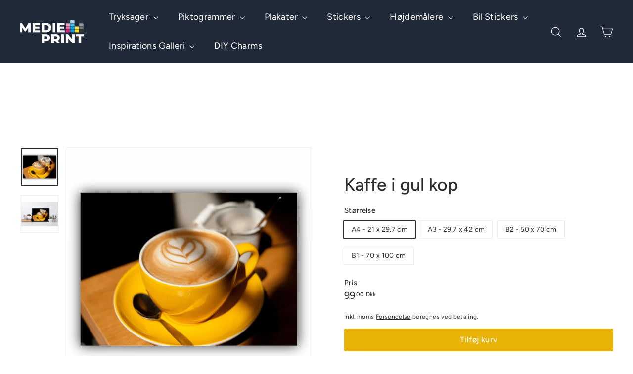

--- FILE ---
content_type: text/html; charset=utf-8
request_url: https://medieprint.dk/?section_id=cart-ajax
body_size: 270
content:
<div id="shopify-section-cart-ajax" class="shopify-section">

<div
  class="cart__items"
  data-count="0"
>
  
</div>

<div class="cart__discounts text-right hide">
  <div>
    
  </div>
</div>

<div class="cart__subtotal">
<span aria-hidden="true">0<sup>00 Dkk</sup></span>
<span class="visually-hidden">0,00 Dkk</span>
</div>

<span class="cart-link__bubble">
  <span class="cart-link__bubble-num">0</span>
</span>

</div>

--- FILE ---
content_type: text/css
request_url: https://cdn.shopify.com/extensions/0ea4aa19-d802-4ed7-bc9d-0257c879dd82/pdp-product-designer-pro-5/assets/custom.css
body_size: -564
content:
.block-buttoncustomit .btn-customit {
    display: block;
    width: 100%;
    line-height: 1.4;
    padding-left: 5px;
    padding-right: 5px;
    white-space: normal;
    margin-top: 0;
    margin-bottom: 10px;
    min-height: 44px;
    background-color: white;
    color: #606060;
    border-color: #606060;
    border-width: 1px;
    padding: 10px 18px;
	cursor:pointer;
}